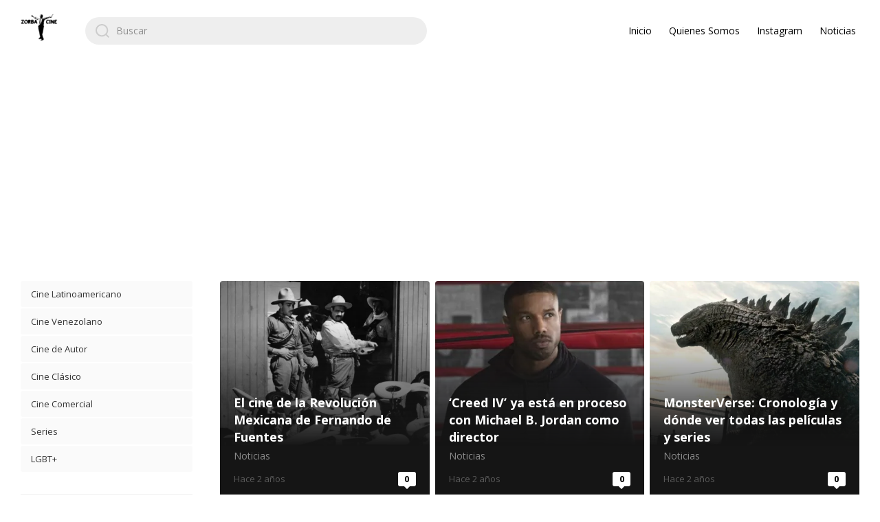

--- FILE ---
content_type: text/html; charset=UTF-8
request_url: https://zorbacine.com/page/1070/
body_size: 12004
content:
<!DOCTYPE html>

<html class="no-js" lang="es">
    <head>
        <meta charset="UTF-8">
        <meta name="viewport" content="width=device-width, initial-scale=1.0">
        <link rel="profile" href="https://gmpg.org/xfn/11">

        <meta name='robots' content='index, follow, max-image-preview:large, max-snippet:-1, max-video-preview:-1' />

	<!-- This site is optimized with the Yoast SEO Premium plugin v22.8 (Yoast SEO v26.1.1) - https://yoast.com/wordpress/plugins/seo/ -->
	<title>Zorba Cine - Página 1070 de 1634 - Criticamos el cine como lo haría Alexis Zorba</title>
	<meta name="description" content="Criticamos el cine como lo haría Alexis Zorba" />
	<link rel="canonical" href="https://zorbacine.com/page/1070/" />
	<link rel="prev" href="https://zorbacine.com/page/1069/" />
	<link rel="next" href="https://zorbacine.com/page/1071/" />
	<meta property="og:locale" content="es_ES" />
	<meta property="og:type" content="website" />
	<meta property="og:title" content="Zorba Cine" />
	<meta property="og:description" content="Criticamos el cine como lo haría Alexis Zorba" />
	<meta property="og:url" content="https://zorbacine.com/" />
	<meta property="og:site_name" content="Zorba Cine" />
	<meta name="twitter:card" content="summary_large_image" />
	<script type="application/ld+json" class="yoast-schema-graph">{"@context":"https://schema.org","@graph":[{"@type":"CollectionPage","@id":"https://zorbacine.com/","url":"https://zorbacine.com/page/1070/","name":"Zorba Cine - Página 1070 de 1634 - Criticamos el cine como lo haría Alexis Zorba","isPartOf":{"@id":"https://zorbacine.com/#website"},"about":{"@id":"https://zorbacine.com/#organization"},"description":"Criticamos el cine como lo haría Alexis Zorba","breadcrumb":{"@id":"https://zorbacine.com/page/1070/#breadcrumb"},"inLanguage":"es"},{"@type":"BreadcrumbList","@id":"https://zorbacine.com/page/1070/#breadcrumb","itemListElement":[{"@type":"ListItem","position":1,"name":"Portada"}]},{"@type":"WebSite","@id":"https://zorbacine.com/#website","url":"https://zorbacine.com/","name":"Zorba Cine","description":"Criticamos el cine como lo haría Alexis Zorba","publisher":{"@id":"https://zorbacine.com/#organization"},"potentialAction":[{"@type":"SearchAction","target":{"@type":"EntryPoint","urlTemplate":"https://zorbacine.com/?s={search_term_string}"},"query-input":{"@type":"PropertyValueSpecification","valueRequired":true,"valueName":"search_term_string"}}],"inLanguage":"es"},{"@type":"Organization","@id":"https://zorbacine.com/#organization","name":"Zorba Cine","url":"https://zorbacine.com/","logo":{"@type":"ImageObject","inLanguage":"es","@id":"https://zorbacine.com/#/schema/logo/image/","url":"https://i0.wp.com/zorbacine.com/wp-content/uploads/2022/05/cropped-cropped-Zorba-Cine-ONG-Negro.png?fit=54%2C40&ssl=1","contentUrl":"https://i0.wp.com/zorbacine.com/wp-content/uploads/2022/05/cropped-cropped-Zorba-Cine-ONG-Negro.png?fit=54%2C40&ssl=1","width":54,"height":40,"caption":"Zorba Cine"},"image":{"@id":"https://zorbacine.com/#/schema/logo/image/"}}]}</script>
	<!-- / Yoast SEO Premium plugin. -->


<link rel='dns-prefetch' href='//www.googletagmanager.com' />
<link rel='dns-prefetch' href='//stats.wp.com' />
<link rel='dns-prefetch' href='//fonts.googleapis.com' />
<link rel='dns-prefetch' href='//widgets.wp.com' />
<link rel='dns-prefetch' href='//s0.wp.com' />
<link rel='dns-prefetch' href='//0.gravatar.com' />
<link rel='dns-prefetch' href='//1.gravatar.com' />
<link rel='dns-prefetch' href='//2.gravatar.com' />
<link rel='dns-prefetch' href='//pagead2.googlesyndication.com' />
<link rel='preconnect' href='//i0.wp.com' />
<link rel='preconnect' href='//c0.wp.com' />
<link rel="alternate" type="application/rss+xml" title="Zorba Cine &raquo; Feed" href="https://zorbacine.com/feed/" />
<link rel="alternate" type="application/rss+xml" title="Zorba Cine &raquo; Feed de los comentarios" href="https://zorbacine.com/comments/feed/" />
<style id='wp-img-auto-sizes-contain-inline-css'>
img:is([sizes=auto i],[sizes^="auto," i]){contain-intrinsic-size:3000px 1500px}
/*# sourceURL=wp-img-auto-sizes-contain-inline-css */
</style>
<style id='wp-emoji-styles-inline-css'>

	img.wp-smiley, img.emoji {
		display: inline !important;
		border: none !important;
		box-shadow: none !important;
		height: 1em !important;
		width: 1em !important;
		margin: 0 0.07em !important;
		vertical-align: -0.1em !important;
		background: none !important;
		padding: 0 !important;
	}
/*# sourceURL=wp-emoji-styles-inline-css */
</style>
<style id='wp-block-library-inline-css'>
:root{--wp-block-synced-color:#7a00df;--wp-block-synced-color--rgb:122,0,223;--wp-bound-block-color:var(--wp-block-synced-color);--wp-editor-canvas-background:#ddd;--wp-admin-theme-color:#007cba;--wp-admin-theme-color--rgb:0,124,186;--wp-admin-theme-color-darker-10:#006ba1;--wp-admin-theme-color-darker-10--rgb:0,107,160.5;--wp-admin-theme-color-darker-20:#005a87;--wp-admin-theme-color-darker-20--rgb:0,90,135;--wp-admin-border-width-focus:2px}@media (min-resolution:192dpi){:root{--wp-admin-border-width-focus:1.5px}}.wp-element-button{cursor:pointer}:root .has-very-light-gray-background-color{background-color:#eee}:root .has-very-dark-gray-background-color{background-color:#313131}:root .has-very-light-gray-color{color:#eee}:root .has-very-dark-gray-color{color:#313131}:root .has-vivid-green-cyan-to-vivid-cyan-blue-gradient-background{background:linear-gradient(135deg,#00d084,#0693e3)}:root .has-purple-crush-gradient-background{background:linear-gradient(135deg,#34e2e4,#4721fb 50%,#ab1dfe)}:root .has-hazy-dawn-gradient-background{background:linear-gradient(135deg,#faaca8,#dad0ec)}:root .has-subdued-olive-gradient-background{background:linear-gradient(135deg,#fafae1,#67a671)}:root .has-atomic-cream-gradient-background{background:linear-gradient(135deg,#fdd79a,#004a59)}:root .has-nightshade-gradient-background{background:linear-gradient(135deg,#330968,#31cdcf)}:root .has-midnight-gradient-background{background:linear-gradient(135deg,#020381,#2874fc)}:root{--wp--preset--font-size--normal:16px;--wp--preset--font-size--huge:42px}.has-regular-font-size{font-size:1em}.has-larger-font-size{font-size:2.625em}.has-normal-font-size{font-size:var(--wp--preset--font-size--normal)}.has-huge-font-size{font-size:var(--wp--preset--font-size--huge)}.has-text-align-center{text-align:center}.has-text-align-left{text-align:left}.has-text-align-right{text-align:right}.has-fit-text{white-space:nowrap!important}#end-resizable-editor-section{display:none}.aligncenter{clear:both}.items-justified-left{justify-content:flex-start}.items-justified-center{justify-content:center}.items-justified-right{justify-content:flex-end}.items-justified-space-between{justify-content:space-between}.screen-reader-text{border:0;clip-path:inset(50%);height:1px;margin:-1px;overflow:hidden;padding:0;position:absolute;width:1px;word-wrap:normal!important}.screen-reader-text:focus{background-color:#ddd;clip-path:none;color:#444;display:block;font-size:1em;height:auto;left:5px;line-height:normal;padding:15px 23px 14px;text-decoration:none;top:5px;width:auto;z-index:100000}html :where(.has-border-color){border-style:solid}html :where([style*=border-top-color]){border-top-style:solid}html :where([style*=border-right-color]){border-right-style:solid}html :where([style*=border-bottom-color]){border-bottom-style:solid}html :where([style*=border-left-color]){border-left-style:solid}html :where([style*=border-width]){border-style:solid}html :where([style*=border-top-width]){border-top-style:solid}html :where([style*=border-right-width]){border-right-style:solid}html :where([style*=border-bottom-width]){border-bottom-style:solid}html :where([style*=border-left-width]){border-left-style:solid}html :where(img[class*=wp-image-]){height:auto;max-width:100%}:where(figure){margin:0 0 1em}html :where(.is-position-sticky){--wp-admin--admin-bar--position-offset:var(--wp-admin--admin-bar--height,0px)}@media screen and (max-width:600px){html :where(.is-position-sticky){--wp-admin--admin-bar--position-offset:0px}}

/*# sourceURL=wp-block-library-inline-css */
</style><style id='global-styles-inline-css'>
:root{--wp--preset--aspect-ratio--square: 1;--wp--preset--aspect-ratio--4-3: 4/3;--wp--preset--aspect-ratio--3-4: 3/4;--wp--preset--aspect-ratio--3-2: 3/2;--wp--preset--aspect-ratio--2-3: 2/3;--wp--preset--aspect-ratio--16-9: 16/9;--wp--preset--aspect-ratio--9-16: 9/16;--wp--preset--color--black: #000000;--wp--preset--color--cyan-bluish-gray: #abb8c3;--wp--preset--color--white: #ffffff;--wp--preset--color--pale-pink: #f78da7;--wp--preset--color--vivid-red: #cf2e2e;--wp--preset--color--luminous-vivid-orange: #ff6900;--wp--preset--color--luminous-vivid-amber: #fcb900;--wp--preset--color--light-green-cyan: #7bdcb5;--wp--preset--color--vivid-green-cyan: #00d084;--wp--preset--color--pale-cyan-blue: #8ed1fc;--wp--preset--color--vivid-cyan-blue: #0693e3;--wp--preset--color--vivid-purple: #9b51e0;--wp--preset--gradient--vivid-cyan-blue-to-vivid-purple: linear-gradient(135deg,rgb(6,147,227) 0%,rgb(155,81,224) 100%);--wp--preset--gradient--light-green-cyan-to-vivid-green-cyan: linear-gradient(135deg,rgb(122,220,180) 0%,rgb(0,208,130) 100%);--wp--preset--gradient--luminous-vivid-amber-to-luminous-vivid-orange: linear-gradient(135deg,rgb(252,185,0) 0%,rgb(255,105,0) 100%);--wp--preset--gradient--luminous-vivid-orange-to-vivid-red: linear-gradient(135deg,rgb(255,105,0) 0%,rgb(207,46,46) 100%);--wp--preset--gradient--very-light-gray-to-cyan-bluish-gray: linear-gradient(135deg,rgb(238,238,238) 0%,rgb(169,184,195) 100%);--wp--preset--gradient--cool-to-warm-spectrum: linear-gradient(135deg,rgb(74,234,220) 0%,rgb(151,120,209) 20%,rgb(207,42,186) 40%,rgb(238,44,130) 60%,rgb(251,105,98) 80%,rgb(254,248,76) 100%);--wp--preset--gradient--blush-light-purple: linear-gradient(135deg,rgb(255,206,236) 0%,rgb(152,150,240) 100%);--wp--preset--gradient--blush-bordeaux: linear-gradient(135deg,rgb(254,205,165) 0%,rgb(254,45,45) 50%,rgb(107,0,62) 100%);--wp--preset--gradient--luminous-dusk: linear-gradient(135deg,rgb(255,203,112) 0%,rgb(199,81,192) 50%,rgb(65,88,208) 100%);--wp--preset--gradient--pale-ocean: linear-gradient(135deg,rgb(255,245,203) 0%,rgb(182,227,212) 50%,rgb(51,167,181) 100%);--wp--preset--gradient--electric-grass: linear-gradient(135deg,rgb(202,248,128) 0%,rgb(113,206,126) 100%);--wp--preset--gradient--midnight: linear-gradient(135deg,rgb(2,3,129) 0%,rgb(40,116,252) 100%);--wp--preset--font-size--small: 13px;--wp--preset--font-size--medium: 20px;--wp--preset--font-size--large: 36px;--wp--preset--font-size--x-large: 42px;--wp--preset--spacing--20: 0.44rem;--wp--preset--spacing--30: 0.67rem;--wp--preset--spacing--40: 1rem;--wp--preset--spacing--50: 1.5rem;--wp--preset--spacing--60: 2.25rem;--wp--preset--spacing--70: 3.38rem;--wp--preset--spacing--80: 5.06rem;--wp--preset--shadow--natural: 6px 6px 9px rgba(0, 0, 0, 0.2);--wp--preset--shadow--deep: 12px 12px 50px rgba(0, 0, 0, 0.4);--wp--preset--shadow--sharp: 6px 6px 0px rgba(0, 0, 0, 0.2);--wp--preset--shadow--outlined: 6px 6px 0px -3px rgb(255, 255, 255), 6px 6px rgb(0, 0, 0);--wp--preset--shadow--crisp: 6px 6px 0px rgb(0, 0, 0);}:where(.is-layout-flex){gap: 0.5em;}:where(.is-layout-grid){gap: 0.5em;}body .is-layout-flex{display: flex;}.is-layout-flex{flex-wrap: wrap;align-items: center;}.is-layout-flex > :is(*, div){margin: 0;}body .is-layout-grid{display: grid;}.is-layout-grid > :is(*, div){margin: 0;}:where(.wp-block-columns.is-layout-flex){gap: 2em;}:where(.wp-block-columns.is-layout-grid){gap: 2em;}:where(.wp-block-post-template.is-layout-flex){gap: 1.25em;}:where(.wp-block-post-template.is-layout-grid){gap: 1.25em;}.has-black-color{color: var(--wp--preset--color--black) !important;}.has-cyan-bluish-gray-color{color: var(--wp--preset--color--cyan-bluish-gray) !important;}.has-white-color{color: var(--wp--preset--color--white) !important;}.has-pale-pink-color{color: var(--wp--preset--color--pale-pink) !important;}.has-vivid-red-color{color: var(--wp--preset--color--vivid-red) !important;}.has-luminous-vivid-orange-color{color: var(--wp--preset--color--luminous-vivid-orange) !important;}.has-luminous-vivid-amber-color{color: var(--wp--preset--color--luminous-vivid-amber) !important;}.has-light-green-cyan-color{color: var(--wp--preset--color--light-green-cyan) !important;}.has-vivid-green-cyan-color{color: var(--wp--preset--color--vivid-green-cyan) !important;}.has-pale-cyan-blue-color{color: var(--wp--preset--color--pale-cyan-blue) !important;}.has-vivid-cyan-blue-color{color: var(--wp--preset--color--vivid-cyan-blue) !important;}.has-vivid-purple-color{color: var(--wp--preset--color--vivid-purple) !important;}.has-black-background-color{background-color: var(--wp--preset--color--black) !important;}.has-cyan-bluish-gray-background-color{background-color: var(--wp--preset--color--cyan-bluish-gray) !important;}.has-white-background-color{background-color: var(--wp--preset--color--white) !important;}.has-pale-pink-background-color{background-color: var(--wp--preset--color--pale-pink) !important;}.has-vivid-red-background-color{background-color: var(--wp--preset--color--vivid-red) !important;}.has-luminous-vivid-orange-background-color{background-color: var(--wp--preset--color--luminous-vivid-orange) !important;}.has-luminous-vivid-amber-background-color{background-color: var(--wp--preset--color--luminous-vivid-amber) !important;}.has-light-green-cyan-background-color{background-color: var(--wp--preset--color--light-green-cyan) !important;}.has-vivid-green-cyan-background-color{background-color: var(--wp--preset--color--vivid-green-cyan) !important;}.has-pale-cyan-blue-background-color{background-color: var(--wp--preset--color--pale-cyan-blue) !important;}.has-vivid-cyan-blue-background-color{background-color: var(--wp--preset--color--vivid-cyan-blue) !important;}.has-vivid-purple-background-color{background-color: var(--wp--preset--color--vivid-purple) !important;}.has-black-border-color{border-color: var(--wp--preset--color--black) !important;}.has-cyan-bluish-gray-border-color{border-color: var(--wp--preset--color--cyan-bluish-gray) !important;}.has-white-border-color{border-color: var(--wp--preset--color--white) !important;}.has-pale-pink-border-color{border-color: var(--wp--preset--color--pale-pink) !important;}.has-vivid-red-border-color{border-color: var(--wp--preset--color--vivid-red) !important;}.has-luminous-vivid-orange-border-color{border-color: var(--wp--preset--color--luminous-vivid-orange) !important;}.has-luminous-vivid-amber-border-color{border-color: var(--wp--preset--color--luminous-vivid-amber) !important;}.has-light-green-cyan-border-color{border-color: var(--wp--preset--color--light-green-cyan) !important;}.has-vivid-green-cyan-border-color{border-color: var(--wp--preset--color--vivid-green-cyan) !important;}.has-pale-cyan-blue-border-color{border-color: var(--wp--preset--color--pale-cyan-blue) !important;}.has-vivid-cyan-blue-border-color{border-color: var(--wp--preset--color--vivid-cyan-blue) !important;}.has-vivid-purple-border-color{border-color: var(--wp--preset--color--vivid-purple) !important;}.has-vivid-cyan-blue-to-vivid-purple-gradient-background{background: var(--wp--preset--gradient--vivid-cyan-blue-to-vivid-purple) !important;}.has-light-green-cyan-to-vivid-green-cyan-gradient-background{background: var(--wp--preset--gradient--light-green-cyan-to-vivid-green-cyan) !important;}.has-luminous-vivid-amber-to-luminous-vivid-orange-gradient-background{background: var(--wp--preset--gradient--luminous-vivid-amber-to-luminous-vivid-orange) !important;}.has-luminous-vivid-orange-to-vivid-red-gradient-background{background: var(--wp--preset--gradient--luminous-vivid-orange-to-vivid-red) !important;}.has-very-light-gray-to-cyan-bluish-gray-gradient-background{background: var(--wp--preset--gradient--very-light-gray-to-cyan-bluish-gray) !important;}.has-cool-to-warm-spectrum-gradient-background{background: var(--wp--preset--gradient--cool-to-warm-spectrum) !important;}.has-blush-light-purple-gradient-background{background: var(--wp--preset--gradient--blush-light-purple) !important;}.has-blush-bordeaux-gradient-background{background: var(--wp--preset--gradient--blush-bordeaux) !important;}.has-luminous-dusk-gradient-background{background: var(--wp--preset--gradient--luminous-dusk) !important;}.has-pale-ocean-gradient-background{background: var(--wp--preset--gradient--pale-ocean) !important;}.has-electric-grass-gradient-background{background: var(--wp--preset--gradient--electric-grass) !important;}.has-midnight-gradient-background{background: var(--wp--preset--gradient--midnight) !important;}.has-small-font-size{font-size: var(--wp--preset--font-size--small) !important;}.has-medium-font-size{font-size: var(--wp--preset--font-size--medium) !important;}.has-large-font-size{font-size: var(--wp--preset--font-size--large) !important;}.has-x-large-font-size{font-size: var(--wp--preset--font-size--x-large) !important;}
/*# sourceURL=global-styles-inline-css */
</style>

<style id='classic-theme-styles-inline-css'>
/*! This file is auto-generated */
.wp-block-button__link{color:#fff;background-color:#32373c;border-radius:9999px;box-shadow:none;text-decoration:none;padding:calc(.667em + 2px) calc(1.333em + 2px);font-size:1.125em}.wp-block-file__button{background:#32373c;color:#fff;text-decoration:none}
/*# sourceURL=/wp-includes/css/classic-themes.min.css */
</style>
<link rel='stylesheet' id='WP-video-encoder-css' href='https://zorbacine.com/wp-content/plugins/wp-video-encoder/public/css/wp-video-encoder-public.css?ver=1704176799' media='all' />
<link rel='stylesheet' id='zentile-google-fonts-css' href='https://fonts.googleapis.com/css2?family=Open+Sans:wght@400;700&#038;display=swap' media='all' />
<link rel='stylesheet' id='zentile-css-bundle-css' href='https://zorbacine.com/wp-content/themes/zentile/dist/bundle.min.css?ver=1.7.1' media='all' />
<link rel='stylesheet' id='jetpack_likes-css' href='https://c0.wp.com/p/jetpack/15.1.1/modules/likes/style.css' media='all' />
<link rel='stylesheet' id='wp_easy_review_style-css' href='https://zorbacine.com/wp-content/plugins/wp-easy-review/style.css?ver=1704176673' media='all' />
<script src="https://c0.wp.com/c/6.9/wp-includes/js/jquery/jquery.min.js" id="jquery-core-js"></script>
<script src="https://c0.wp.com/c/6.9/wp-includes/js/jquery/jquery-migrate.min.js" id="jquery-migrate-js"></script>
<script id="WP-video-encoder-js-extra">
var wpve = {"is_logged_in":"","queue_interval":"0","rest_url":"https://zorbacine.com/wp-json/wp-video-encoder/v1","rest_nonce":"bf31465c60","enable_admin_ajax":"","admin_ajax_url":"https://zorbacine.com/wp-admin/admin-ajax.php","encoding":"Encoding","encoded":"Encoded","queued":"Queued","waiting":"Waiting","fail":"Failed"};
//# sourceURL=WP-video-encoder-js-extra
</script>
<script src="https://zorbacine.com/wp-content/plugins/wp-video-encoder/public/js/public.js?ver=1704176799" id="WP-video-encoder-js"></script>
<script src="https://zorbacine.com/wp-content/themes/zentile/dist/bundle.min.js?ver=1.7.1" id="zentile-js-bundle-js"></script>

<!-- Fragmento de código de la etiqueta de Google (gtag.js) añadida por Site Kit -->
<!-- Fragmento de código de Google Analytics añadido por Site Kit -->
<script src="https://www.googletagmanager.com/gtag/js?id=G-L6M8JXTXQ2" id="google_gtagjs-js" async></script>
<script id="google_gtagjs-js-after">
window.dataLayer = window.dataLayer || [];function gtag(){dataLayer.push(arguments);}
gtag("set","linker",{"domains":["zorbacine.com"]});
gtag("js", new Date());
gtag("set", "developer_id.dZTNiMT", true);
gtag("config", "G-L6M8JXTXQ2");
//# sourceURL=google_gtagjs-js-after
</script>
<link rel="https://api.w.org/" href="https://zorbacine.com/wp-json/" /><link rel="EditURI" type="application/rsd+xml" title="RSD" href="https://zorbacine.com/xmlrpc.php?rsd" />
<meta name="generator" content="WordPress 6.9" />
<meta name="generator" content="Site Kit by Google 1.163.0" />

	<!-- Nelio Content -->
	<meta property="og:locale" content="es_ES" />
	<meta property="og:type" content="website" />
	<meta property="og:title" content="El cine de la Revolución Mexicana de Fernando de Fuentes" />
	<meta property="og:description" content="" />
	<meta property="og:url" content="https://zorbacine.com/page/1070/" />
	<meta property="og:site_name" content="Zorba Cine" />
	<meta property="og:image" content="" />
	<meta property="og:image:width" content="" />
	<meta property="og:image:height" content="" />
	<meta name="twitter:card" content="summary_large_image" />
	<meta name="twitter:creator" content="" />
	<meta name="twitter:site" content="" />
	<meta name="twitter:image" content="" />
	<!-- /Nelio Content -->

	<style>img#wpstats{display:none}</style>
		
<!-- Metaetiquetas de Google AdSense añadidas por Site Kit -->
<meta name="google-adsense-platform-account" content="ca-host-pub-2644536267352236">
<meta name="google-adsense-platform-domain" content="sitekit.withgoogle.com">
<!-- Acabar con las metaetiquetas de Google AdSense añadidas por Site Kit -->

<!-- Fragmento de código de Google Adsense añadido por Site Kit -->
<script async src="https://pagead2.googlesyndication.com/pagead/js/adsbygoogle.js?client=ca-pub-7017275720937821&amp;host=ca-host-pub-2644536267352236" crossorigin="anonymous"></script>

<!-- Final del fragmento de código de Google Adsense añadido por Site Kit -->
<link rel="icon" href="https://i0.wp.com/zorbacine.com/wp-content/uploads/2022/05/cropped-Zorba-Cine-1.jpg?fit=32%2C32&#038;ssl=1" sizes="32x32" />
<link rel="icon" href="https://i0.wp.com/zorbacine.com/wp-content/uploads/2022/05/cropped-Zorba-Cine-1.jpg?fit=192%2C192&#038;ssl=1" sizes="192x192" />
<link rel="apple-touch-icon" href="https://i0.wp.com/zorbacine.com/wp-content/uploads/2022/05/cropped-Zorba-Cine-1.jpg?fit=180%2C180&#038;ssl=1" />
<meta name="msapplication-TileImage" content="https://i0.wp.com/zorbacine.com/wp-content/uploads/2022/05/cropped-Zorba-Cine-1.jpg?fit=270%2C270&#038;ssl=1" />
    </head>

    
    <body class="home blog paged wp-custom-logo paged-1070 wp-theme-zentile layout--has-rsidebar layout--has-lsidebar">
        
        <a class="skip-link screen-reader-text h-shadow-focus" href="#site-content">
            Saltar al contenido        </a>

        <div id="site-container">
            <header id="site-header">
                <h1 class="site-header__logo"><a href="https://zorbacine.com" class="dark-link"><img src="https://i0.wp.com/zorbacine.com/wp-content/uploads/2022/05/cropped-cropped-Zorba-Cine-ONG-Negro.png?fit=54%2C40&#038;ssl=1" alt="Zorba Cine"></a></h1>
                <div class="site-header__search-nav">
                    
<form role="search" method="get" class="search-form" action="https://zorbacine.com/">
    <label for="search-form-1">
        <span class="screen-reader-text">Search for:</span>
        <input type="search" id="search-form-1" class="search-form__input" placeholder="Buscar" value="" name="s" />

        <svg xmlns="http://www.w3.org/2000/svg" viewBox="0 0 23 23">
        <path d="M38.710696,48.0601792 L43,52.3494831 L41.3494831,54 L37.0601792,49.710696 C35.2632422,51.1481185 32.9839107,52.0076499 30.5038249,52.0076499 C24.7027226,52.0076499 20,47.3049272 20,41.5038249 C20,35.7027226 24.7027226,31 30.5038249,31 C36.3049272,31 41.0076499,35.7027226 41.0076499,41.5038249 C41.0076499,43.9839107 40.1481185,46.2632422 38.710696,48.0601792 Z M36.3875844,47.1716785 C37.8030221,45.7026647 38.6734666,43.7048964 38.6734666,41.5038249 C38.6734666,36.9918565 35.0157934,33.3341833 30.5038249,33.3341833 C25.9918565,33.3341833 22.3341833,36.9918565 22.3341833,41.5038249 C22.3341833,46.0157934 25.9918565,49.6734666 30.5038249,49.6734666 C32.7048964,49.6734666 34.7026647,48.8030221 36.1716785,47.3875844 C36.2023931,47.347638 36.2360451,47.3092237 36.2726343,47.2726343 C36.3092237,47.2360451 36.347638,47.2023931 36.3875844,47.1716785 Z" transform="translate(-20 -31)"/>
        </svg>    </label>
</form>
                                            <nav id="site-nav" role="navigation">
                            <ul class="primary-menu has-dark-link">
                                <li id="menu-item-226" class="menu-item menu-item-type-custom menu-item-object-custom current-menu-item menu-item-home menu-item-226"><a href="https://zorbacine.com">Inicio</a></li>
<li id="menu-item-66" class="menu-item menu-item-type-post_type menu-item-object-page menu-item-66"><a href="https://zorbacine.com/quienes-somos/">Quienes Somos</a></li>
<li id="menu-item-215" class="menu-item menu-item-type-custom menu-item-object-custom menu-item-215"><a href="https://instagram.com/zorbacine">Instagram</a></li>
<li id="menu-item-197" class="menu-item menu-item-type-taxonomy menu-item-object-category menu-item-197"><a href="https://zorbacine.com/category/noticias/">Noticias</a></li>
                            </ul>
                        </nav>
                    
                    <button class="mobile-nav-toggle js-mobile-nav-show" aria-label="Mostrar menú de navegación" aria-expanded="false">
                        <svg viewBox="0 0 512 512" xmlns="http://www.w3.org/2000/svg">
        <path d="M417.4,224H94.6C77.7,224,64,238.3,64,256c0,17.7,13.7,32,30.6,32h322.8c16.9,0,30.6-14.3,30.6-32 C448,238.3,434.3,224,417.4,224z"/>
        <path d="M417.4,96H94.6C77.7,96,64,110.3,64,128c0,17.7,13.7,32,30.6,32h322.8c16.9,0,30.6-14.3,30.6-32 C448,110.3,434.3,96,417.4,96z"/>
        <path d="M417.4,352H94.6C77.7,352,64,366.3,64,384c0,17.7,13.7,32,30.6,32h322.8c16.9,0,30.6-14.3,30.6-32 C448,366.3,434.3,352,417.4,352z"/>
        </svg>                    </button>
                </div>
            </header>

            <div id="site-wrapper">
                <main id="site-content" role="main"><div class="post-list">
    <article class="post-card " style="--post-color: #151515">
        <a href="https://zorbacine.com/noticias/el-cine-de-la-revolucion-mexicana-de-fernando-de-fuentes/" class="post-card__link" tabindex="-1">El cine de la Revolución Mexicana de Fernando de Fuentes</a>

        
        
        <div class="post-card__body">
            <h2 class="post-card__title"><a href="https://zorbacine.com/noticias/el-cine-de-la-revolucion-mexicana-de-fernando-de-fuentes/">El cine de la Revolución Mexicana de Fernando de Fuentes</a></h2><div class="post-card__categories h-truncate"><a href="https://zorbacine.com/category/noticias/" rel="category tag">Noticias</a></div><div class="post-card__meta"><time datetime="2023-11-20T16:00:00+00:00" title="Mon, 20 Nov 2023 16:00:00 +0000">Hace 2 años</time><div class="post-card__comments">0</div></div>        </div>

        <div class="post-card__bg" style="background-color: #151515; background-image: url('https://i0.wp.com/zorbacine.com/wp-content/uploads/2023/11/el-cine-de-la-revolucion-mexicana-de-fernando-de-fuentes.jpg?fit=620%2C349&#038;ssl=1')"></div>
    </article>

    <article class="post-card " style="--post-color: #151515">
        <a href="https://zorbacine.com/noticias/creed-iv-ya-esta-en-proceso-con-michael-b-jordan-como-director/" class="post-card__link" tabindex="-1">&#8216;Creed IV&#8217; ya está en proceso con Michael B. Jordan como director</a>

        
        
        <div class="post-card__body">
            <h2 class="post-card__title"><a href="https://zorbacine.com/noticias/creed-iv-ya-esta-en-proceso-con-michael-b-jordan-como-director/">&#8216;Creed IV&#8217; ya está en proceso con Michael B. Jordan como director</a></h2><div class="post-card__categories h-truncate"><a href="https://zorbacine.com/category/noticias/" rel="category tag">Noticias</a></div><div class="post-card__meta"><time datetime="2023-11-20T15:10:00+00:00" title="Mon, 20 Nov 2023 15:10:00 +0000">Hace 2 años</time><div class="post-card__comments">0</div></div>        </div>

        <div class="post-card__bg" style="background-color: #151515; background-image: url('https://i0.wp.com/zorbacine.com/wp-content/uploads/2023/11/creed-iv-ya-esta-en-proceso-con-michael-b-jordan-como-director.jpg?fit=620%2C274&#038;ssl=1')"></div>
    </article>

    <article class="post-card " style="--post-color: #151515">
        <a href="https://zorbacine.com/noticias/monsterverse-cronologia-y-donde-ver-todas-las-peliculas-y-series/" class="post-card__link" tabindex="-1">MonsterVerse: Cronología y dónde ver todas las películas y series</a>

        
        
        <div class="post-card__body">
            <h2 class="post-card__title"><a href="https://zorbacine.com/noticias/monsterverse-cronologia-y-donde-ver-todas-las-peliculas-y-series/">MonsterVerse: Cronología y dónde ver todas las películas y series</a></h2><div class="post-card__categories h-truncate"><a href="https://zorbacine.com/category/noticias/" rel="category tag">Noticias</a></div><div class="post-card__meta"><time datetime="2023-11-20T13:50:14+00:00" title="Mon, 20 Nov 2023 13:50:14 +0000">Hace 2 años</time><div class="post-card__comments">0</div></div>        </div>

        <div class="post-card__bg" style="background-color: #151515; background-image: url('https://i0.wp.com/zorbacine.com/wp-content/uploads/2023/11/monsterverse-cronologia-y-donde-ver-todas-las-peliculas-y-series.jpg?fit=620%2C349&#038;ssl=1')"></div>
    </article>

    <article class="post-card " style="--post-color: #151515">
        <a href="https://zorbacine.com/noticias/catherine-hardwicke-directora-de-la-primera-crepusculo-desvela-su-problema-con-las-secuelas/" class="post-card__link" tabindex="-1">Catherine Hardwicke, directora de la primera &#8216;Crepúsculo&#8217;, desvela su problema con las secuelas</a>

        
        
        <div class="post-card__body">
            <h2 class="post-card__title"><a href="https://zorbacine.com/noticias/catherine-hardwicke-directora-de-la-primera-crepusculo-desvela-su-problema-con-las-secuelas/">Catherine Hardwicke, directora de la primera &#8216;Crepúsculo&#8217;, desvela su problema con las secuelas</a></h2><div class="post-card__categories h-truncate"><a href="https://zorbacine.com/category/noticias/" rel="category tag">Noticias</a></div><div class="post-card__meta"><time datetime="2023-11-20T13:50:00+00:00" title="Mon, 20 Nov 2023 13:50:00 +0000">Hace 2 años</time><div class="post-card__comments">0</div></div>        </div>

        <div class="post-card__bg" style="background-color: #151515; background-image: url('https://i0.wp.com/zorbacine.com/wp-content/uploads/2023/11/catherine-hardwicke-directora-de-la-primera-crepusculo-desvela-su-problema-con-las-secuelas.jpg?fit=620%2C321&#038;ssl=1')"></div>
    </article>

    <article class="post-card " style="--post-color: #151515">
        <a href="https://zorbacine.com/noticias/chris-hemsworth-ya-estaria-en-conversaciones-con-marvel-para-thor-5-sin-taika-waititi-como-director/" class="post-card__link" tabindex="-1">Chris Hemsworth ya estaría en conversaciones con Marvel para &#8216;Thor 5&#8217; sin Taika Waititi como director</a>

        
        
        <div class="post-card__body">
            <h2 class="post-card__title"><a href="https://zorbacine.com/noticias/chris-hemsworth-ya-estaria-en-conversaciones-con-marvel-para-thor-5-sin-taika-waititi-como-director/">Chris Hemsworth ya estaría en conversaciones con Marvel para &#8216;Thor 5&#8217; sin Taika Waititi como director</a></h2><div class="post-card__categories h-truncate"><a href="https://zorbacine.com/category/noticias/" rel="category tag">Noticias</a></div><div class="post-card__meta"><time datetime="2023-11-20T13:10:00+00:00" title="Mon, 20 Nov 2023 13:10:00 +0000">Hace 2 años</time><div class="post-card__comments">0</div></div>        </div>

        <div class="post-card__bg" style="background-color: #151515; background-image: url('https://i0.wp.com/zorbacine.com/wp-content/uploads/2023/11/chris-hemsworth-ya-estaria-en-conversaciones-con-marvel-para-thor-5-sin-taika-waititi-como-director.jpg?fit=620%2C344&#038;ssl=1')"></div>
    </article>

    <article class="post-card " style="--post-color: #151515">
        <a href="https://zorbacine.com/noticias/brie-larson-habla-sobre-el-futuro-de-capitana-marvel-en-el-ucm-tras-the-marvels/" class="post-card__link" tabindex="-1">Brie Larson habla sobre el futuro de Capitana Marvel en el UCM tras &#8216;The Marvels&#8217;</a>

        
        
        <div class="post-card__body">
            <h2 class="post-card__title"><a href="https://zorbacine.com/noticias/brie-larson-habla-sobre-el-futuro-de-capitana-marvel-en-el-ucm-tras-the-marvels/">Brie Larson habla sobre el futuro de Capitana Marvel en el UCM tras &#8216;The Marvels&#8217;</a></h2><div class="post-card__categories h-truncate"><a href="https://zorbacine.com/category/noticias/" rel="category tag">Noticias</a></div><div class="post-card__meta"><time datetime="2023-11-20T13:00:00+00:00" title="Mon, 20 Nov 2023 13:00:00 +0000">Hace 2 años</time><div class="post-card__comments">0</div></div>        </div>

        <div class="post-card__bg" style="background-color: #151515; background-image: url('https://i0.wp.com/zorbacine.com/wp-content/uploads/2023/11/brie-larson-habla-sobre-el-futuro-de-capitana-marvel-en-el-ucm-tras-the-marvels.jpg?fit=620%2C344&#038;ssl=1')"></div>
    </article>

    <article class="post-card " style="--post-color: #151515">
        <a href="https://zorbacine.com/noticias/hugh-jackman-se-pone-en-forma-para-regresar-al-rodaje-de-deadpool-3/" class="post-card__link" tabindex="-1">Hugh Jackman se pone en forma para regresar al rodaje de &#8216;Deadpool 3&#8217;</a>

        
        
        <div class="post-card__body">
            <h2 class="post-card__title"><a href="https://zorbacine.com/noticias/hugh-jackman-se-pone-en-forma-para-regresar-al-rodaje-de-deadpool-3/">Hugh Jackman se pone en forma para regresar al rodaje de &#8216;Deadpool 3&#8217;</a></h2><div class="post-card__categories h-truncate"><a href="https://zorbacine.com/category/noticias/" rel="category tag">Noticias</a></div><div class="post-card__meta"><time datetime="2023-11-20T12:00:00+00:00" title="Mon, 20 Nov 2023 12:00:00 +0000">Hace 2 años</time><div class="post-card__comments">0</div></div>        </div>

        <div class="post-card__bg" style="background-color: #151515; background-image: url('https://i0.wp.com/zorbacine.com/wp-content/uploads/2023/11/hugh-jackman-se-pone-en-forma-para-regresar-al-rodaje-de-deadpool-3.jpg?fit=620%2C344&#038;ssl=1')"></div>
    </article>

    <article class="post-card " style="--post-color: #151515">
        <a href="https://zorbacine.com/noticias/la-referencia-de-ke-huy-quan-a-data-de-los-goonies-en-loki-que-quiza-te-paso-desapercibida/" class="post-card__link" tabindex="-1">La referencia de Ke Huy Quan a Data de &#8216;Los Goonies&#8217; en &#8216;Loki&#8217; que quizá te pasó desapercibida</a>

        
        
        <div class="post-card__body">
            <h2 class="post-card__title"><a href="https://zorbacine.com/noticias/la-referencia-de-ke-huy-quan-a-data-de-los-goonies-en-loki-que-quiza-te-paso-desapercibida/">La referencia de Ke Huy Quan a Data de &#8216;Los Goonies&#8217; en &#8216;Loki&#8217; que quizá te pasó desapercibida</a></h2><div class="post-card__categories h-truncate"><a href="https://zorbacine.com/category/noticias/" rel="category tag">Noticias</a></div><div class="post-card__meta"><time datetime="2023-11-20T11:35:00+00:00" title="Mon, 20 Nov 2023 11:35:00 +0000">Hace 2 años</time><div class="post-card__comments">0</div></div>        </div>

        <div class="post-card__bg" style="background-color: #151515; background-image: url('https://i0.wp.com/zorbacine.com/wp-content/uploads/2023/11/la-referencia-de-ke-huy-quan-a-data-de-los-goonies-en-loki-que-quiza-te-paso-desapercibida.jpg?fit=620%2C620&#038;ssl=1')"></div>
    </article>

    <article class="post-card " style="--post-color: #151515">
        <a href="https://zorbacine.com/noticias/ridley-scott-se-enfrenta-a-la-critica-francesa-por-napoleon-los-franceses-no-se-gustan-ni-a-si-mismos/" class="post-card__link" tabindex="-1">Ridley Scott se enfrenta a la crítica francesa por &#8216;Napoleón&#8217;: «Los franceses no se gustan ni a sí mismos»</a>

        
        
        <div class="post-card__body">
            <h2 class="post-card__title"><a href="https://zorbacine.com/noticias/ridley-scott-se-enfrenta-a-la-critica-francesa-por-napoleon-los-franceses-no-se-gustan-ni-a-si-mismos/">Ridley Scott se enfrenta a la crítica francesa por &#8216;Napoleón&#8217;: «Los franceses no se gustan ni a sí mismos»</a></h2><div class="post-card__categories h-truncate"><a href="https://zorbacine.com/category/noticias/" rel="category tag">Noticias</a></div><div class="post-card__meta"><time datetime="2023-11-20T11:26:00+00:00" title="Mon, 20 Nov 2023 11:26:00 +0000">Hace 2 años</time><div class="post-card__comments">0</div></div>        </div>

        <div class="post-card__bg" style="background-color: #151515; background-image: url('https://i0.wp.com/zorbacine.com/wp-content/uploads/2023/11/ridley-scott-se-enfrenta-a-la-critica-francesa-por-napoleon-los-franceses-no-se-gustan-ni-a-si-mismos.jpg?fit=620%2C344&#038;ssl=1')"></div>
    </article>
</div>
	<nav class="navigation pagination" aria-label="Paginación de entradas">
		<h2 class="screen-reader-text">Paginación de entradas</h2>
		<div class="nav-links"><a class="prev page-numbers" href="https://zorbacine.com/page/1069/">Anteriores</a>
<a class="page-numbers" href="https://zorbacine.com/">1</a>
<span class="page-numbers dots">&hellip;</span>
<a class="page-numbers" href="https://zorbacine.com/page/1069/">1.069</a>
<span aria-current="page" class="page-numbers current">1.070</span>
<a class="page-numbers" href="https://zorbacine.com/page/1071/">1.071</a>
<span class="page-numbers dots">&hellip;</span>
<a class="page-numbers" href="https://zorbacine.com/page/1634/">1.634</a>
<a class="next page-numbers" href="https://zorbacine.com/page/1071/">Siguientes</a></div>
	</nav>                </main>

                    <aside id="site-sidebar" role="complementary" >
        <div class="sidebar__widgets widget-area--vertical h-hide-scrollbar">
            <button class="sidebar__close js-mobile-nav-close" aria-label="Cerrar el menú de navegación">
                <svg xmlns="http://www.w3.org/2000/svg" viewBox="0 0 16 16">
        <polygon fill-rule="evenodd" points="6.852 7.649 .399 1.195 1.445 .149 7.899 6.602 14.352 .149 15.399 1.195 8.945 7.649 15.399 14.102 14.352 15.149 7.899 8.695 1.445 15.149 .399 14.102"/>
        </svg>            </button>

                            <div class="widget zentile-widget-mobile-nav">
                    <div class="widget-content">
                        <h2 class="widget-title">Menú principal</h2>

                        <ul class="menu menu--primary">
                            <li class="menu-item menu-item-type-custom menu-item-object-custom current-menu-item menu-item-home menu-item-226"><a href="https://zorbacine.com">Inicio</a></li>
<li class="menu-item menu-item-type-post_type menu-item-object-page menu-item-66"><a href="https://zorbacine.com/quienes-somos/">Quienes Somos</a></li>
<li class="menu-item menu-item-type-custom menu-item-object-custom menu-item-215"><a href="https://instagram.com/zorbacine">Instagram</a></li>
<li class="menu-item menu-item-type-taxonomy menu-item-object-category menu-item-197"><a href="https://zorbacine.com/category/noticias/">Noticias</a></li>
                        </ul>
                    </div>
                </div>
            
            <div class="widget widget_nav_menu"><div class="widget-content"><div class="menu-secundario-container"><ul id="menu-secundario" class="menu"><li id="menu-item-217" class="menu-item menu-item-type-taxonomy menu-item-object-category menu-item-217"><a href="https://zorbacine.com/category/cine-latinoamericano/">Cine Latinoamericano</a></li>
<li id="menu-item-218" class="menu-item menu-item-type-taxonomy menu-item-object-category menu-item-218"><a href="https://zorbacine.com/category/cine-venezuela/">Cine Venezolano</a></li>
<li id="menu-item-219" class="menu-item menu-item-type-taxonomy menu-item-object-category menu-item-219"><a href="https://zorbacine.com/category/cine-de-autor/">Cine de Autor</a></li>
<li id="menu-item-220" class="menu-item menu-item-type-taxonomy menu-item-object-category menu-item-220"><a href="https://zorbacine.com/category/cine-clasico/">Cine Clásico</a></li>
<li id="menu-item-221" class="menu-item menu-item-type-taxonomy menu-item-object-category menu-item-221"><a href="https://zorbacine.com/category/cine-comercial/">Cine Comercial</a></li>
<li id="menu-item-222" class="menu-item menu-item-type-taxonomy menu-item-object-category menu-item-222"><a href="https://zorbacine.com/category/series/">Series</a></li>
<li id="menu-item-308" class="menu-item menu-item-type-taxonomy menu-item-object-category menu-item-308"><a href="https://zorbacine.com/category/lgbt/">LGBT+</a></li>
</ul></div></div></div><div class="widget widget_meta"><div class="widget-content"><h2 class="widget-title">Meta</h2>
		<ul>
			<li><a rel="nofollow" href="https://zorbacine.com/wp-login.php?action=register">Registro</a></li>			<li><a rel="nofollow" href="https://zorbacine.com/wp-login.php">Acceder</a></li>
			<li><a href="https://zorbacine.com/feed/">Feed de entradas</a></li>
			<li><a href="https://zorbacine.com/comments/feed/">Feed de comentarios</a></li>

			<li><a href="https://es.wordpress.org/">WordPress.org</a></li>
		</ul>

		</div></div>
		<div class="widget widget_recent_entries"><div class="widget-content">
		<h2 class="widget-title">Entradas recientes</h2>
		<ul>
											<li>
					<a href="https://zorbacine.com/noticias/la-maldicion-de-evelyn-estreno-trailer-y-todo-sobre-la-pelicula-de-horror/">La maldición de Evelyn – Estreno, trailer y todo sobre la película de horror</a>
											<span class="post-date">enero 19, 2026</span>
									</li>
											<li>
					<a href="https://zorbacine.com/noticias/sin-piedad-mercy-estreno-trailer-y-todo-sobre-la-pelicula-con-chris-pratt/">Sin piedad (Mercy) – Estreno, trailer y todo sobre la película con Chris Pratt </a>
											<span class="post-date">enero 19, 2026</span>
									</li>
											<li>
					<a href="https://zorbacine.com/noticias/familia-a-la-deriva-trailer-estreno-y-todo-sobre-la-pelicula-con-mauricio-ochmann-y-memo-villegas/">Familia a la deriva – Trailer, estreno y todo sobre la película con Mauricio Ochmann y Memo Villegas</a>
											<span class="post-date">enero 19, 2026</span>
									</li>
											<li>
					<a href="https://zorbacine.com/noticias/terror-en-silent-hill-regreso-al-infierno-estreno-trailer-y-todo-sobre-la-pelicula/">Terror en Silent Hill: Regreso al infierno – Estreno, trailer y todo sobre la película</a>
											<span class="post-date">enero 16, 2026</span>
									</li>
											<li>
					<a href="https://zorbacine.com/noticias/el-botin-the-rip-estreno-trailer-y-todo-sobre-la-pelicula-con-matt-damond-y-ben-affleck/">El botín (The rip) – Estreno, trailer y todo sobre la película con Matt Damond y Ben Affleck</a>
											<span class="post-date">enero 16, 2026</span>
									</li>
											<li>
					<a href="https://zorbacine.com/noticias/la-novia-trailer-estreno-y-todo-sobre-la-nueva-pelicula-con-jessie-buckley-y-christian-bale/">La novia! Trailer, estreno y todo sobre la nueva película con Jessie Buckley y Christian Bale</a>
											<span class="post-date">enero 15, 2026</span>
									</li>
											<li>
					<a href="https://zorbacine.com/noticias/una-cancion-sobre-lo-que-sea-estreno-trailer-y-todo-sobre-la-pelicula-mexicana/">Una canción sobre lo que sea – Estreno, trailer y todo sobre la película mexicana</a>
											<span class="post-date">enero 15, 2026</span>
									</li>
											<li>
					<a href="https://zorbacine.com/noticias/tom-y-jerry-la-brujula-magica-estreno-trailer-y-todo-sobre-la-pelicula-animada/">Tom y Jerry: La brújula mágica – Estreno, trailer y todo sobre la película animada</a>
											<span class="post-date">enero 15, 2026</span>
									</li>
											<li>
					<a href="https://zorbacine.com/noticias/euphoria-temporada-3-estreno-trailer-y-todo-lo-que-debes-saber/">Euphoria: Temporada 3- Estreno, trailer y todo lo que debes saber</a>
											<span class="post-date">enero 14, 2026</span>
									</li>
											<li>
					<a href="https://zorbacine.com/noticias/sirat-trance-en-el-desierto-estreno-trailer-y-todo-sobre-la-pelicula-de-oliver-laxe/">Sirát: Trance en el desierto- Estreno, trailer y todo sobre la película de Oliver Laxe</a>
											<span class="post-date">enero 13, 2026</span>
									</li>
					</ul>

		</div></div>        </div>
    </aside>
    <aside id="site-sidebar-right" role="complementary" class="widget-area--vertical"><div class="widget zentile_widget_recent_entries"><div class="widget-content"><h2 class="widget-title">Entradas recientes</h2>
        <ul class="zentile-widget-recent-posts__list">
                                            <li class="zentile-widget-recent-posts__item has-dark-link">
                                            <a href="https://zorbacine.com/noticias/la-maldicion-de-evelyn-estreno-trailer-y-todo-sobre-la-pelicula-de-horror/"
                            tabindex="-1"
                            class="zentile-widget-recent-posts__image h-shadow-focus"
                            style="background-image: url('https://i0.wp.com/zorbacine.com/wp-content/uploads/2026/01/la-maldicion-de-evelyn-estreno-trailer-y-todo-sobre-la-pelicula-de-horror.jpg?fit=50%2C38&#038;ssl=1')"></a>
                    
                    <div class="zentile-widget-recent-posts__content">
                        <a href="https://zorbacine.com/noticias/la-maldicion-de-evelyn-estreno-trailer-y-todo-sobre-la-pelicula-de-horror/" class="h-break-word">La maldición de Evelyn – Estreno, trailer y todo sobre la película de horror</a>
                                                    <time datetime="2026-01-19T13:03:02+00:00" title="Mon, 19 Jan 2026 13:03:02 +0000">Hace 3 horas</time>                                            </div>
                </li>
                                            <li class="zentile-widget-recent-posts__item has-dark-link">
                                            <a href="https://zorbacine.com/noticias/sin-piedad-mercy-estreno-trailer-y-todo-sobre-la-pelicula-con-chris-pratt/"
                            tabindex="-1"
                            class="zentile-widget-recent-posts__image h-shadow-focus"
                            style="background-image: url('https://i0.wp.com/zorbacine.com/wp-content/uploads/2026/01/sin-piedad-mercy-estreno-trailer-y-todo-sobre-la-pelicula-con-chris-pratt.jpg?fit=50%2C33&#038;ssl=1')"></a>
                    
                    <div class="zentile-widget-recent-posts__content">
                        <a href="https://zorbacine.com/noticias/sin-piedad-mercy-estreno-trailer-y-todo-sobre-la-pelicula-con-chris-pratt/" class="h-break-word">Sin piedad (Mercy) – Estreno, trailer y todo sobre la película con Chris Pratt </a>
                                                    <time datetime="2026-01-19T12:53:48+00:00" title="Mon, 19 Jan 2026 12:53:48 +0000">Hace 3 horas</time>                                            </div>
                </li>
                                            <li class="zentile-widget-recent-posts__item has-dark-link">
                                            <a href="https://zorbacine.com/noticias/familia-a-la-deriva-trailer-estreno-y-todo-sobre-la-pelicula-con-mauricio-ochmann-y-memo-villegas/"
                            tabindex="-1"
                            class="zentile-widget-recent-posts__image h-shadow-focus"
                            style="background-image: url('https://i0.wp.com/zorbacine.com/wp-content/uploads/2026/01/familia-a-la-deriva-trailer-estreno-y-todo-sobre-la-pelicula-con-mauricio-ochmann-y-memo-villegas.jpg?fit=50%2C35&#038;ssl=1')"></a>
                    
                    <div class="zentile-widget-recent-posts__content">
                        <a href="https://zorbacine.com/noticias/familia-a-la-deriva-trailer-estreno-y-todo-sobre-la-pelicula-con-mauricio-ochmann-y-memo-villegas/" class="h-break-word">Familia a la deriva – Trailer, estreno y todo sobre la película con Mauricio Ochmann y Memo Villegas</a>
                                                    <time datetime="2026-01-19T12:45:51+00:00" title="Mon, 19 Jan 2026 12:45:51 +0000">Hace 3 horas</time>                                            </div>
                </li>
                                            <li class="zentile-widget-recent-posts__item has-dark-link">
                                            <a href="https://zorbacine.com/noticias/terror-en-silent-hill-regreso-al-infierno-estreno-trailer-y-todo-sobre-la-pelicula/"
                            tabindex="-1"
                            class="zentile-widget-recent-posts__image h-shadow-focus"
                            style="background-image: url('https://i0.wp.com/zorbacine.com/wp-content/uploads/2026/01/terror-en-silent-hill-regreso-al-infierno-estreno-trailer-y-todo-sobre-la-pelicula.jpg?fit=50%2C28&#038;ssl=1')"></a>
                    
                    <div class="zentile-widget-recent-posts__content">
                        <a href="https://zorbacine.com/noticias/terror-en-silent-hill-regreso-al-infierno-estreno-trailer-y-todo-sobre-la-pelicula/" class="h-break-word">Terror en Silent Hill: Regreso al infierno – Estreno, trailer y todo sobre la película</a>
                                                    <time datetime="2026-01-16T01:20:40+00:00" title="Fri, 16 Jan 2026 01:20:40 +0000">Hace 4 días</time>                                            </div>
                </li>
                                            <li class="zentile-widget-recent-posts__item has-dark-link">
                                            <a href="https://zorbacine.com/noticias/el-botin-the-rip-estreno-trailer-y-todo-sobre-la-pelicula-con-matt-damond-y-ben-affleck/"
                            tabindex="-1"
                            class="zentile-widget-recent-posts__image h-shadow-focus"
                            style="background-image: url('https://i0.wp.com/zorbacine.com/wp-content/uploads/2026/01/el-botin-the-rip-estreno-trailer-y-todo-sobre-la-pelicula-con-matt-damond-y-ben-affleck.jpg?fit=50%2C21&#038;ssl=1')"></a>
                    
                    <div class="zentile-widget-recent-posts__content">
                        <a href="https://zorbacine.com/noticias/el-botin-the-rip-estreno-trailer-y-todo-sobre-la-pelicula-con-matt-damond-y-ben-affleck/" class="h-break-word">El botín (The rip) – Estreno, trailer y todo sobre la película con Matt Damond y Ben Affleck</a>
                                                    <time datetime="2026-01-16T01:14:40+00:00" title="Fri, 16 Jan 2026 01:14:40 +0000">Hace 4 días</time>                                            </div>
                </li>
                                            <li class="zentile-widget-recent-posts__item has-dark-link">
                                            <a href="https://zorbacine.com/noticias/la-novia-trailer-estreno-y-todo-sobre-la-nueva-pelicula-con-jessie-buckley-y-christian-bale/"
                            tabindex="-1"
                            class="zentile-widget-recent-posts__image h-shadow-focus"
                            style="background-image: url('https://i0.wp.com/zorbacine.com/wp-content/uploads/2026/01/la-novia-trailer-estreno-y-todo-sobre-la-nueva-pelicula-con-jessie-buckley-y-christian-bale.png?fit=50%2C28&#038;ssl=1')"></a>
                    
                    <div class="zentile-widget-recent-posts__content">
                        <a href="https://zorbacine.com/noticias/la-novia-trailer-estreno-y-todo-sobre-la-nueva-pelicula-con-jessie-buckley-y-christian-bale/" class="h-break-word">La novia! Trailer, estreno y todo sobre la nueva película con Jessie Buckley y Christian Bale</a>
                                                    <time datetime="2026-01-15T21:04:24+00:00" title="Thu, 15 Jan 2026 21:04:24 +0000">Hace 4 días</time>                                            </div>
                </li>
                                            <li class="zentile-widget-recent-posts__item has-dark-link">
                                            <a href="https://zorbacine.com/noticias/una-cancion-sobre-lo-que-sea-estreno-trailer-y-todo-sobre-la-pelicula-mexicana/"
                            tabindex="-1"
                            class="zentile-widget-recent-posts__image h-shadow-focus"
                            style="background-image: url('https://i0.wp.com/zorbacine.com/wp-content/uploads/2026/01/una-cancion-sobre-lo-que-sea-estreno-trailer-y-todo-sobre-la-pelicula-mexicana.jpg?fit=50%2C27&#038;ssl=1')"></a>
                    
                    <div class="zentile-widget-recent-posts__content">
                        <a href="https://zorbacine.com/noticias/una-cancion-sobre-lo-que-sea-estreno-trailer-y-todo-sobre-la-pelicula-mexicana/" class="h-break-word">Una canción sobre lo que sea – Estreno, trailer y todo sobre la película mexicana</a>
                                                    <time datetime="2026-01-15T02:37:57+00:00" title="Thu, 15 Jan 2026 02:37:57 +0000">Hace 5 días</time>                                            </div>
                </li>
                                            <li class="zentile-widget-recent-posts__item has-dark-link">
                                            <a href="https://zorbacine.com/noticias/tom-y-jerry-la-brujula-magica-estreno-trailer-y-todo-sobre-la-pelicula-animada/"
                            tabindex="-1"
                            class="zentile-widget-recent-posts__image h-shadow-focus"
                            style="background-image: url('https://i0.wp.com/zorbacine.com/wp-content/uploads/2026/01/tom-y-jerry-la-brujula-magica-estreno-trailer-y-todo-sobre-la-pelicula-animada.jpg?fit=50%2C33&#038;ssl=1')"></a>
                    
                    <div class="zentile-widget-recent-posts__content">
                        <a href="https://zorbacine.com/noticias/tom-y-jerry-la-brujula-magica-estreno-trailer-y-todo-sobre-la-pelicula-animada/" class="h-break-word">Tom y Jerry: La brújula mágica – Estreno, trailer y todo sobre la película animada</a>
                                                    <time datetime="2026-01-15T02:35:37+00:00" title="Thu, 15 Jan 2026 02:35:37 +0000">Hace 5 días</time>                                            </div>
                </li>
                                            <li class="zentile-widget-recent-posts__item has-dark-link">
                                            <a href="https://zorbacine.com/noticias/euphoria-temporada-3-estreno-trailer-y-todo-lo-que-debes-saber/"
                            tabindex="-1"
                            class="zentile-widget-recent-posts__image h-shadow-focus"
                            style="background-image: url('https://i0.wp.com/zorbacine.com/wp-content/uploads/2026/01/euphoria-temporada-3-estreno-trailer-y-todo-lo-que-debes-saber.png?fit=50%2C33&#038;ssl=1')"></a>
                    
                    <div class="zentile-widget-recent-posts__content">
                        <a href="https://zorbacine.com/noticias/euphoria-temporada-3-estreno-trailer-y-todo-lo-que-debes-saber/" class="h-break-word">Euphoria: Temporada 3- Estreno, trailer y todo lo que debes saber</a>
                                                    <time datetime="2026-01-14T13:35:51+00:00" title="Wed, 14 Jan 2026 13:35:51 +0000">Hace 5 días</time>                                            </div>
                </li>
                                            <li class="zentile-widget-recent-posts__item has-dark-link">
                                            <a href="https://zorbacine.com/noticias/sirat-trance-en-el-desierto-estreno-trailer-y-todo-sobre-la-pelicula-de-oliver-laxe/"
                            tabindex="-1"
                            class="zentile-widget-recent-posts__image h-shadow-focus"
                            style="background-image: url('https://i0.wp.com/zorbacine.com/wp-content/uploads/2026/01/sirat-trance-en-el-desierto-estreno-trailer-y-todo-sobre-la-pelicula-de-oliver-laxe.jpg?fit=50%2C33&#038;ssl=1')"></a>
                    
                    <div class="zentile-widget-recent-posts__content">
                        <a href="https://zorbacine.com/noticias/sirat-trance-en-el-desierto-estreno-trailer-y-todo-sobre-la-pelicula-de-oliver-laxe/" class="h-break-word">Sirát: Trance en el desierto- Estreno, trailer y todo sobre la película de Oliver Laxe</a>
                                                    <time datetime="2026-01-13T22:48:51+00:00" title="Tue, 13 Jan 2026 22:48:51 +0000">Hace 6 días</time>                                            </div>
                </li>
                    </ul>

        </div></div></aside>            </div>
            
            <footer id="site-footer" role="contentinfo">
                <div class="site-footer__copy">
                    &copy; 2026 Zorba Cine                </div>

                <a href="#site-header" class="site-footer__scroll-top h-shadow-focus">
                    <svg xmlns="http://www.w3.org/2000/svg" viewBox="0 0 48 48" fill="currentColor">
        <path d="M14.83 30.83l9.17-9.17 9.17 9.17 2.83-2.83-12-12-12 12z"/>
        </svg>Ir arriba                </a>

                <div class="site-footer__credits">
                    Tema <a href="https://github.com/denitcoder">denitcoder</a> por <b>Zentile</b>.                </div>
            </footer>
        </div>
        <script type="speculationrules">
{"prefetch":[{"source":"document","where":{"and":[{"href_matches":"/*"},{"not":{"href_matches":["/wp-*.php","/wp-admin/*","/wp-content/uploads/*","/wp-content/*","/wp-content/plugins/*","/wp-content/themes/zentile/*","/*\\?(.+)"]}},{"not":{"selector_matches":"a[rel~=\"nofollow\"]"}},{"not":{"selector_matches":".no-prefetch, .no-prefetch a"}}]},"eagerness":"conservative"}]}
</script>
<script src="https://zorbacine.com/wp-content/plugins/wp-user-follow/public/js/wp-user-follow-public.js?ver=1704176748" id="wp-user-follow-public-js"></script>
<script id="jetpack-stats-js-before">
_stq = window._stq || [];
_stq.push([ "view", JSON.parse("{\"v\":\"ext\",\"blog\":\"206749774\",\"post\":\"0\",\"tz\":\"-4\",\"srv\":\"zorbacine.com\",\"arch_home\":\"1\",\"j\":\"1:15.1.1\"}") ]);
_stq.push([ "clickTrackerInit", "206749774", "0" ]);
//# sourceURL=jetpack-stats-js-before
</script>
<script src="https://stats.wp.com/e-202604.js" id="jetpack-stats-js" defer data-wp-strategy="defer"></script>
<script id="wp-emoji-settings" type="application/json">
{"baseUrl":"https://s.w.org/images/core/emoji/17.0.2/72x72/","ext":".png","svgUrl":"https://s.w.org/images/core/emoji/17.0.2/svg/","svgExt":".svg","source":{"concatemoji":"https://zorbacine.com/wp-includes/js/wp-emoji-release.min.js?ver=6.9"}}
</script>
<script type="module">
/*! This file is auto-generated */
const a=JSON.parse(document.getElementById("wp-emoji-settings").textContent),o=(window._wpemojiSettings=a,"wpEmojiSettingsSupports"),s=["flag","emoji"];function i(e){try{var t={supportTests:e,timestamp:(new Date).valueOf()};sessionStorage.setItem(o,JSON.stringify(t))}catch(e){}}function c(e,t,n){e.clearRect(0,0,e.canvas.width,e.canvas.height),e.fillText(t,0,0);t=new Uint32Array(e.getImageData(0,0,e.canvas.width,e.canvas.height).data);e.clearRect(0,0,e.canvas.width,e.canvas.height),e.fillText(n,0,0);const a=new Uint32Array(e.getImageData(0,0,e.canvas.width,e.canvas.height).data);return t.every((e,t)=>e===a[t])}function p(e,t){e.clearRect(0,0,e.canvas.width,e.canvas.height),e.fillText(t,0,0);var n=e.getImageData(16,16,1,1);for(let e=0;e<n.data.length;e++)if(0!==n.data[e])return!1;return!0}function u(e,t,n,a){switch(t){case"flag":return n(e,"\ud83c\udff3\ufe0f\u200d\u26a7\ufe0f","\ud83c\udff3\ufe0f\u200b\u26a7\ufe0f")?!1:!n(e,"\ud83c\udde8\ud83c\uddf6","\ud83c\udde8\u200b\ud83c\uddf6")&&!n(e,"\ud83c\udff4\udb40\udc67\udb40\udc62\udb40\udc65\udb40\udc6e\udb40\udc67\udb40\udc7f","\ud83c\udff4\u200b\udb40\udc67\u200b\udb40\udc62\u200b\udb40\udc65\u200b\udb40\udc6e\u200b\udb40\udc67\u200b\udb40\udc7f");case"emoji":return!a(e,"\ud83e\u1fac8")}return!1}function f(e,t,n,a){let r;const o=(r="undefined"!=typeof WorkerGlobalScope&&self instanceof WorkerGlobalScope?new OffscreenCanvas(300,150):document.createElement("canvas")).getContext("2d",{willReadFrequently:!0}),s=(o.textBaseline="top",o.font="600 32px Arial",{});return e.forEach(e=>{s[e]=t(o,e,n,a)}),s}function r(e){var t=document.createElement("script");t.src=e,t.defer=!0,document.head.appendChild(t)}a.supports={everything:!0,everythingExceptFlag:!0},new Promise(t=>{let n=function(){try{var e=JSON.parse(sessionStorage.getItem(o));if("object"==typeof e&&"number"==typeof e.timestamp&&(new Date).valueOf()<e.timestamp+604800&&"object"==typeof e.supportTests)return e.supportTests}catch(e){}return null}();if(!n){if("undefined"!=typeof Worker&&"undefined"!=typeof OffscreenCanvas&&"undefined"!=typeof URL&&URL.createObjectURL&&"undefined"!=typeof Blob)try{var e="postMessage("+f.toString()+"("+[JSON.stringify(s),u.toString(),c.toString(),p.toString()].join(",")+"));",a=new Blob([e],{type:"text/javascript"});const r=new Worker(URL.createObjectURL(a),{name:"wpTestEmojiSupports"});return void(r.onmessage=e=>{i(n=e.data),r.terminate(),t(n)})}catch(e){}i(n=f(s,u,c,p))}t(n)}).then(e=>{for(const n in e)a.supports[n]=e[n],a.supports.everything=a.supports.everything&&a.supports[n],"flag"!==n&&(a.supports.everythingExceptFlag=a.supports.everythingExceptFlag&&a.supports[n]);var t;a.supports.everythingExceptFlag=a.supports.everythingExceptFlag&&!a.supports.flag,a.supports.everything||((t=a.source||{}).concatemoji?r(t.concatemoji):t.wpemoji&&t.twemoji&&(r(t.twemoji),r(t.wpemoji)))});
//# sourceURL=https://zorbacine.com/wp-includes/js/wp-emoji-loader.min.js
</script>
    </body>
</html>


--- FILE ---
content_type: text/html; charset=utf-8
request_url: https://www.google.com/recaptcha/api2/aframe
body_size: 265
content:
<!DOCTYPE HTML><html><head><meta http-equiv="content-type" content="text/html; charset=UTF-8"></head><body><script nonce="epqo6fRyycXf4_pToK1DCg">/** Anti-fraud and anti-abuse applications only. See google.com/recaptcha */ try{var clients={'sodar':'https://pagead2.googlesyndication.com/pagead/sodar?'};window.addEventListener("message",function(a){try{if(a.source===window.parent){var b=JSON.parse(a.data);var c=clients[b['id']];if(c){var d=document.createElement('img');d.src=c+b['params']+'&rc='+(localStorage.getItem("rc::a")?sessionStorage.getItem("rc::b"):"");window.document.body.appendChild(d);sessionStorage.setItem("rc::e",parseInt(sessionStorage.getItem("rc::e")||0)+1);localStorage.setItem("rc::h",'1768852428177');}}}catch(b){}});window.parent.postMessage("_grecaptcha_ready", "*");}catch(b){}</script></body></html>

--- FILE ---
content_type: text/css
request_url: https://zorbacine.com/wp-content/plugins/wp-easy-review/style.css?ver=1704176673
body_size: 216
content:
.post-review {
	background:#f3f3f3;
	padding: 3rem;
	border-top:5px solid #2f85dc;
}
.review-header {
	overflow:hidden;
}
.review-score {
	float:right;
}
.review-score span {
	font-size:40px;
	color:#000;
	height:80px;
	width:80px;
	text-align:center;
	line-height:70px;
	font-weight:700;
	border: 6px solid #2f85dc;
	border-radius:50%;
	display:inline-block;
}
.review-summary {
	float:left;
	width:80%;
}
.review-summary h4 {
	color:#000;
	font-size:27px;
	margin-bottom:6px;
}

.review-criteria {
	margin-top:25px;
}
.criteria {
	background: #c3c3c3;
	position: relative;
	color: #FFF;
	margin-bottom: 20px;
	width: 100%;
}
.criteria:last-child {
	margin-bottom:15px;
}
.thescore {
	background:#2f85dc;
	color:#fff;
	padding:1px 10px 2px;
	box-sizing: border-box;
	position: relative;
	height: 29px;
}
.criteria-name {
	font-size:12px;
	color:rgba(255,255,255,1);
	position: absolute;
	top: 5px;
}
.criteria-score {
	position: absolute;
	right: 10px;
	top: 3px;
	font-size: 13px;
	font-weight: 700;
}

@media (max-width: 1024px){

	.review-summary {
		width:70%;
	}	
}

@media (max-width: 768px){
	.post-review{
		padding: 1rem;
	}
}

@media (max-width: 480px){

	.post-review{
		padding: 1rem;
	}

	.review-summary {
		width:100%;
		float: none;
	}

	.review-score{
		float: none;
		margin: 0 auto;
		display: block;
		text-align: center;
	}
}